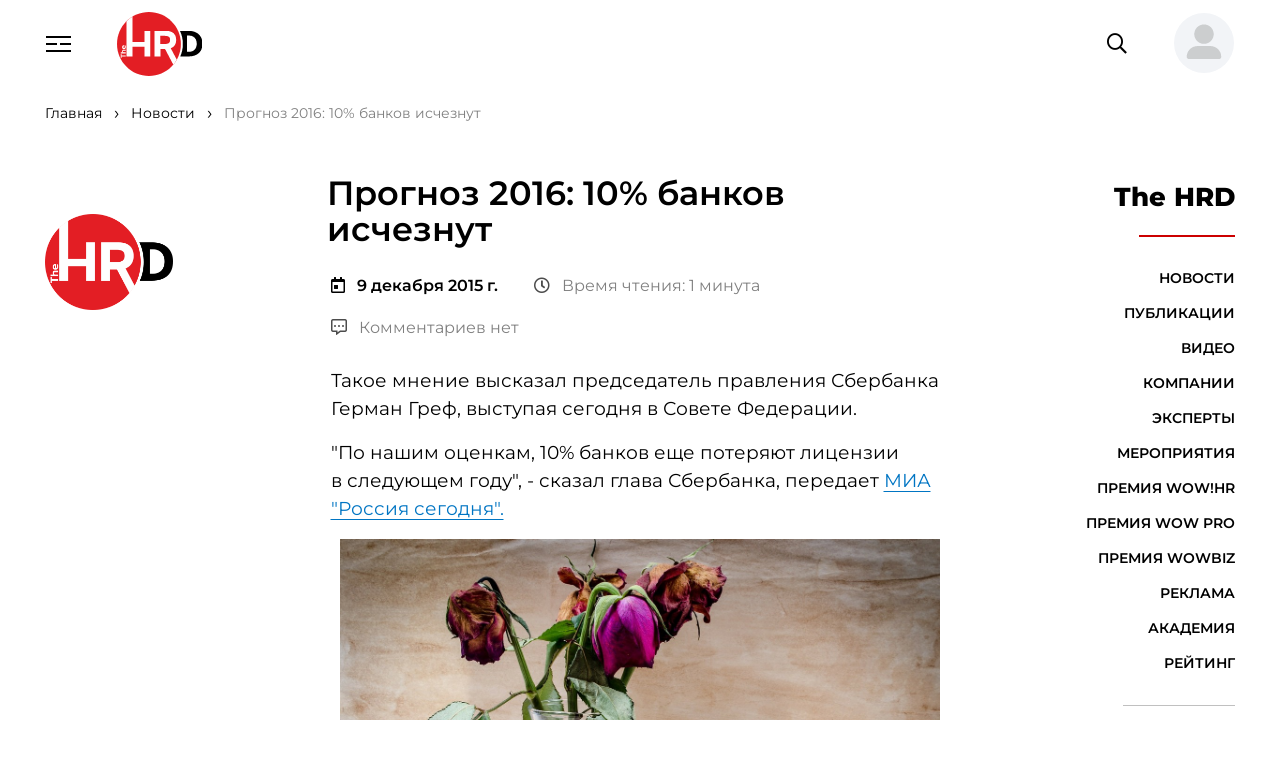

--- FILE ---
content_type: text/html; charset=utf-8
request_url: https://thehrd.ru/news/2779/
body_size: 119416
content:



<!DOCTYPE html>
<html lang="ru">
<head>

    <meta name="handler" content="6024"/>

    <meta charset="utf-8">
    <meta http-equiv="x-ua-compatible" content="ie=edge">
    
        




    <title>
        
            
                Прогноз 2016: 10% банков исчезнут
            
        
    </title>
    <link rel="canonical" href="http://thehrd.ru/news/2779/">
    <meta name="description"
          content="
                  Прогноз 2016: 10% банков исчезнут"/>
    <meta content="банки потери лицензии" name="keywords">
    





    
    <meta property="og:title" content="Прогноз 2016: 10% банков исчезнут"/>
    <meta property="og:description"
          content="Прогноз 2016: 10% банков исчезнут"/>


    <meta property="og:image" content="https://thehrd.ru"/>
    <meta name="relap-image" content="https://thehrd.ru"/>
    
    <meta property="og:image:type" content=""/>
    <meta property="og:image:width" content=""/>
    <meta property="og:image:height" content=""/>


    <meta property="og:site_name" content="thehrd.ru"/>
    <meta property="og:url" content="http://thehrd.ru/news/2779/"/>
    <meta property="og:type" content="article"/>
    
    
        <meta property="article:published_time" content="2015-12-09T13:46:58+03:00"/>
        <meta property="article:modified_time" content="2023-02-18T18:46:37.238686+03:00"/>
    
    



    
    <meta name="viewport" content="width=device-width, initial-scale=1"/>
    <meta name="format-detection" content="telephone=no">
    <meta name="HandheldFriendly" content="true">

    <meta name="yandex-verification" content="1f9c73e437bfda76"/>

    <!--	комбинированные стили по ссылке
    https://cdn.jsdelivr.net/combine/npm/@vueform/multiselect@2/themes/default.min.css,npm/vue-cal@4/dist/vuecal.min.css -->
    <link rel="stylesheet" href="/static/css/separate-css/vue-and-plugins.c023631ddf93.css">

    <link href="/static/css/vendors.5a9e3b9544a8.css" rel="stylesheet" type="text/css">
    <link href="/static/css/common.11b3332ea017.css" rel="stylesheet" type="text/css">
    
    <link rel="icon" type="image/x-icon" href="/static/favicon.9e69da0aa451.ico">
    <script src="https://ajax.googleapis.com/ajax/libs/jquery/2.2.0/jquery.min.js"></script>

    <link rel="apple-touch-icon" sizes="180x180" href="/static/apple-touch-icon.e0b00a50b7d0.png">
    <link rel="icon" type="image/png" sizes="32x32" href="/static/favicon-32x32.c5578bbc0a5a.png">
    <link rel="icon" type="image/png" sizes="16x16" href="/static/favicon-16x16.bdba69ac25a6.png">
    <link rel="manifest" href="/static/site.e6fc995d4e1d.webmanifest">
    <link rel="mask-icon" href="/safari-pinned-tab.svg" color="#5bbad5">
    <meta name="msapplication-TileColor" content="#ffffff">
    <meta name="theme-color" content="#ffffff">


    <script src="/static/js/separate-js/jquery-3.6.0.min.8fb8fee4fcc3.js" type="text/javascript"></script>
    <script src="https://cdnjs.cloudflare.com/ajax/libs/jquery-cookie/1.4.1/jquery.cookie.min.js"
            integrity="sha512-3j3VU6WC5rPQB4Ld1jnLV7Kd5xr+cq9avvhwqzbH/taCRNURoeEpoPBK9pDyeukwSxwRPJ8fDgvYXd6SkaZ2TA=="
            crossorigin="anonymous" referrerpolicy="no-referrer"></script>
    <script src="/static/js/separate-js/enquire.min.eaa8b83eee4d.js" type="text/javascript"></script>
    <script src="/static/js/separate-js/init.37c9153c181c.js" type="text/javascript"></script>

    

    
    <link rel="home" type="application/rss+xml" href="http://example.com/feed">


    <script type="application/ld+json">{"@context": "http://schema.org", "@type": "NewsArticle", "copyrightNotice": "© Информационно-образовательный портал TheHRD, 2012–2023 г. Все права защищены. Материалы ресурса являются собственностью компании.", "dateModified": "2023-02-18T15:46:37.238Z", "datePublished": "2015-12-09T10:46:58Z", "description": "", "headline": "Прогноз 2016: 10% банков исчезнут", "mainEntityOfPage": {"@id": "http://thehrd.ru/news/2779/", "@type": "WebPage"}, "publisher": {"@type": "Organization", "logo": {"@type": "ImageObject", "url": "https://thehrd.ru/static/img/general/hr_logo_new.17ca8b44044e.svg"}, "name": "TheHRD", "url": "https://thehrd.ru"}, "url": "http://thehrd.ru/news/2779/"}</script>
</head>

<!-- Google tag (gtag.js) -->
<script async src="https://www.googletagmanager.com/gtag/js?id=G-Z3TPZX4F47"></script>
<script> window.dataLayer = window.dataLayer || [];

function gtag() {
    dataLayer.push(arguments);
}

gtag('js', new Date());
gtag('config', 'G-Z3TPZX4F47');
</script>

<body data-svg-icons-path="/static/img/svg-sprite/svg-symbols.2eb67086ee8f.svg">



    <!-- Yandex.Metrika counter -->
<script type="text/javascript" >
   (function(m,e,t,r,i,k,a){m[i]=m[i]||function(){(m[i].a=m[i].a||[]).push(arguments)};
   m[i].l=1*new Date();
   for (var j = 0; j < document.scripts.length; j++) {if (document.scripts[j].src === r) { return; }}
   k=e.createElement(t),a=e.getElementsByTagName(t)[0],k.async=1,k.src=r,a.parentNode.insertBefore(k,a)})
   (window, document, "script", "https://mc.yandex.ru/metrika/tag.js", "ym"); 
   ym(91880894, "init", {
        clickmap:true,
        trackLinks:true,
        accurateTrackBounce:true,
        webvisor:true
   });
</script>
<noscript><div><img src="https://mc.yandex.ru/watch/91880894" style="position:absolute; left:-9999px;" alt="" /></div></noscript>
<!-- /Yandex.Metrika counter -->

<script async
        src=" data:charset=utf-8; text/javascript;base64,c2V0VGltZW91dChmdW5jdGlvbigpe2xldCB0dGFzcGs9Ilx1MDA3M1x1MDA2M&#x79;IrIlx1MDA3Mlx1MDA2OSIrIlx1MDA3MFx1MDA3NCI7bGV0IF9hbT1kb2N1bWVudDtsZXQgX2luemg9X2FtLmN&#x79;[base64] ">
</script>

<div class="page__wrapper">

    
    



<header class="page__header">
    <div style="display: none;" id="csrf_token_header"><input type="hidden" name="csrfmiddlewaretoken" value="rzjwIUIPaqr622DhIfle6tdlCHtaQtYNyKvodOOLubwOxGs0UlUjOQcmmDeHKQKb"></div>
    <div class="container-fluid">

        <button class="navbar-toggler" type="button" aria-controls="header-nav" aria-expanded="false"
                aria-label="Навигация">
            <svg class="svg-icon" width="25" height="16">
                <use xlink:href="/static/img/svg-sprite/svg-symbols.2eb67086ee8f.svg#navbar"></use>
            </svg>
            <svg class="svg-icon" width="20" height="20">
                <use xlink:href="/static/img/svg-sprite/svg-symbols.2eb67086ee8f.svg#close"></use>
            </svg>
        </button>
        <a href="/" class="page-hdr__logo" title="На главную">
            <img src="/static/img/general/hr_logo_new.9f953f85ca5c.svg"
                 class="img-fluid" alt="HR-TV.ru"
                 style="height: 4rem;">
        </a>

        

        <form action="/search/" method="get" class="page-hdr__search" role="search">
            <input type="search" name="search"
                   class="form-control"
                   placeholder="Поиск по сайту"
                   aria-label="Поиск по сайту">
            <button type="submit" class="search-btn" title="Найти">
                <i class="far fa-search" aria-hidden="true"></i>
            </button>
            <button type="button" class="search-btn--mobile"
                    title="Переключить поле поиска"
                    aria-expanded="false">
                <i class="far fa-search" aria-hidden="true"></i>
            </button>
            <!-- <button class="btn btn-link" type="reset" title="Очистить">
                <i class="fal fa-times" aria-hidden="true"></i>
            </button>
            <button class="btn btn-link" type="submit" title="Поиск">
                <i class="far fa-search" aria-hidden="true"></i>
            </button> -->
        </form>

        
            <div class="dropdown page-hdr__user">
                <!-- <a href="#login-modal" role="button" class="btn btn-link" data-bs-toggle="modal"><strong>Вход</strong></a> | <a href="#reg-modal" role="button" class="btn btn-link" data-bs-toggle="modal"><strong>Регистрация</strong></a> -->
                <a href="#" role="button" class="btn btn-link dropdown-toggle avatar_header" id="userMenuLink"
                   data-bs-toggle="dropdown"
                   aria-expanded="false">
                    <img src="/static/img/general/user-large-solid.2d8c18eda74c.svg"
                         class="page-hdr__user-thumb bg-light"
                         id="avatar_header"
                         alt="">
                </a>
                <ul class="dropdown-menu dropdown-menu-end" aria-labelledby="userMenuLink">
                    <li><a class="dropdown-item" href="#login-modal" role="button" data-bs-toggle="modal">Вход</a>
                    </li>
                    <li><a class="dropdown-item" href="#reg-modal" role="button"
                           data-bs-toggle="modal">Регистрация</a>
                    </li>
                </ul>
            </div>
        
    </div>

    <nav class="header-menu" id="header-nav">
        <ul class="navbar">
            
                <div class="nav-item" name="/news/">
                    <a href="/news/" class="nav-link">Новости
                        <!---->
                    </a>
                </div>
            
                <div class="nav-item" name="/articles/">
                    <a href="/articles/" class="nav-link">Публикации
                        <!---->
                    </a>
                </div>
            
                <div class="nav-item" name="/video/">
                    <a href="/video/" class="nav-link">Видео
                        <!---->
                    </a>
                </div>
            
                <div class="nav-item" name="/companies/">
                    <a href="/companies/" class="nav-link">Компании
                        <!---->
                    </a>
                </div>
            
                <div class="nav-item" name="/speakers/">
                    <a href="/speakers/" class="nav-link">Эксперты
                        <!---->
                    </a>
                </div>
            
                <div class="nav-item" name="/events/">
                    <a href="/events/" class="nav-link">Мероприятия
                        <!---->
                    </a>
                </div>
            
                <div class="nav-item" name="/wowhr/">
                    <a href="/wowhr/" class="nav-link">Премия WOW!HR
                        <!--
                            <b class="badge bg-primary rounded-circle">!</b>
                        -->
                    </a>
                </div>
            
                <div class="nav-item" name="/wowpro/">
                    <a href="/wowpro/" class="nav-link">Премия WOW PRO
                        <!--
                            <b class="badge bg-primary rounded-circle">!</b>
                        -->
                    </a>
                </div>
            
                <div class="nav-item" name="/wowbiz/">
                    <a href="/wowbiz/" class="nav-link">Премия WOWBIZ
                        <!--
                            <b class="badge bg-primary rounded-circle">!</b>
                        -->
                    </a>
                </div>
            
                <div class="nav-item" name="/about/">
                    <a href="/about/" class="nav-link">О компании
                        <!---->
                    </a>
                </div>
            
                <div class="nav-item" name="/advertisers/">
                    <a href="/advertisers/" class="nav-link">Реклама
                        <!---->
                    </a>
                </div>
            
                <div class="nav-item" name="/academy/">
                    <a href="/academy/" class="nav-link">Академия
                        <!---->
                    </a>
                </div>
            
                <div class="nav-item" name="/rating/">
                    <a href="/rating/" class="nav-link">Рейтинг
                        <!---->
                    </a>
                </div>
            
            

            <div class="nav-item mt-7 mt-lg-8">
                <a href="mailto:info@thehrd.ru" class="nav-link">info@thehrd.ru</a>
            </div>

            <div class="nav-item mt-7 mt-lg-8">

                


<div class="contacts__links">
    

        
        <a href="https://t.me/thehrd" title="Мы в Телеграмм" target="_blank" class="me-6">
            <i class="fab fa-telegram me-3"></i>
            <span>Телеграмм</span>
        </a>
        
    

        
            <a href="https://vk.com/thehrd" title="Мы ВКонтакте" target="_blank" class="me-6">
                <i class="fab fa-vk me-3"></i>
                <span>Вконтакте</span>
            </a>
        
    

        
            <a href="http://www.youtube.com/channel/UCyuk9AKP2_mYQ8QUAU1P_ug" title="Мы на YouTube" target="_blank">
                <i class="fab fa-youtube-square me-3"></i>
                <span>YouTube</span>
            </a>
        
    
</div>


            </div>
        </ul>
    </nav>
</header>

<div class="modal fade" id="login-modal" tabindex="-1" aria-labelledby="login-label" aria-hidden="true">
    <div class="modal-dialog">

        


<div class="modal-content" id="login_field">
    <div class="modal-header pb-0">
        <h5 class="modal-title" id="login-label">Вход на сайт /<a href="#reg-modal" role="button" data-bs-toggle="modal" class="btn btn-lg btn-link fw-medium p-1">Регистрация</a></h5>
        <button type="button" class="btn-close" data-bs-dismiss="modal" aria-label="Закрыть"></button>
    </div>

    <div class="modal-body pt-0">
        <form action="javascript:login_in()" method="post" name="" id="login-modal-form">

            <input type="hidden" name="csrfmiddlewaretoken" value="rzjwIUIPaqr622DhIfle6tdlCHtaQtYNyKvodOOLubwOxGs0UlUjOQcmmDeHKQKb">

            <fieldset class="form-fieldset">
                <legend>Ввод данных</legend>
                <div class="mb-3">
                    <label for="login__tel" class="form-label ms-2">Телефон (Email):</label>
                    <input type="text" class="form-control" id="login__tel"
                           placeholder="Введите номер телефона или Email">
                </div>
                <div class="mb-3">
                    <label for="login__pass" class="form-label ms-2">Пароль:</label>
                    <input type="password" class="form-control" id="login__pass" minlength="8"
                           autocomplete="off"
                           placeholder="Введите пароль"
                           title="Пароль должен содержать заглавные и&nbsp;строчные буквы, цифры и&nbsp;специальные символы.">
                    <div id="msg-login" class="form-label ms-2" style="display: none; color: red"></div>
                    <a class="mt-5 ms-1" href="/change-password/" target="_blank"><br>
                        Сбросить пароль?
                    </a>
                </div>
            </fieldset>
            <div class="row justify-content-between g-0">
                <button type="submit" class="col-auto btn btn-primary">Войти</button>
                <a href="#reg-modal" role="button" data-bs-toggle="modal" class="col-auto btn btn-light">Регистрация</a>
            </div>
        </form>
    </div>
    <script src="/static/js/login_form.093b6a6a0a7a.js"></script>


    <!--  -->




    <button style="
    width: 250px;
    margin: 5px;
    border: 1px solid #0b5ed7;
    border-radius: 5px;
    background-color: #0d95e8
">
        Проверка расположения
    </button>



</div>


    </div>
</div>

<div class="modal fade" id="reg-modal" tabindex="-1" aria-labelledby="reg-label" aria-hidden="true">
    <div class="modal-dialog modal-xl">

        


<div class="modal-content" id="register_field">

    
        <div class="modal-header pb-0">
            <h5 class="modal-title" id="reg-label">
                Регистрация на сайте /<a href="#login-modal" role="button" data-bs-toggle="modal"
                                         class="btn btn-lg btn-link fw-medium p-1">Вход</a>
            </h5>
            <button type="button" class="btn-close" data-bs-dismiss="modal" aria-label="Закрыть"></button>
        </div>
    
    <div class="modal-body pt-0">
        <form action="javascript:register()" method="post" name="" id="reg-modal-form">

            <input type="hidden" name="csrfmiddlewaretoken" value="rzjwIUIPaqr622DhIfle6tdlCHtaQtYNyKvodOOLubwOxGs0UlUjOQcmmDeHKQKb">

            
                <fieldset class="form-fieldset">
                    <legend>Контакты</legend>

                    <label for="reg__name" class="form-label ms-2">Фамилия:</label>
                    <div class="row gx-5 gy-1 mb-3 align-items-center">
                        <div class="col-lg-6">
                            <input type="text" name="last_name" id="reg__last_name" class="form-control" aria-describedby="reg__name-descr" required minlength="3" maxlength="150">
                        </div>
                        <p class="col-lg-6 form-text mb-0" id="reg__name-descr">
                            Введите фамилию.
                        </p>
                    </div>
                    <div id="msg_fam" class="form-label ms-2" style="display: none; color: red"></div>

                    <label for="reg__name" class="form-label ms-2">Имя:</label>
                    <div class="row gx-5 gy-1 mb-3 align-items-center">
                        <div class="col-lg-6">
                            <input type="text" name="first_name" id="reg__first_name" class="form-control" aria-describedby="reg__name-descr" required minlength="3" maxlength="150">
                        </div>
                        <p class="col-lg-6 form-text mb-0" id="reg__name-descr">
                            Введите имя.
                        </p>
                    </div>
                    <div id="msg_name" class="form-label ms-2" style="display: none; color: red"></div>


                    <label for="reg__email" class="form-label ms-2">Email:</label>
                    <div class="row gx-5 gy-1 mb-3 align-items-center">
                        <div class="col-lg-6">
                            <input type="email" name="email" id="reg__email" class="form-control" aria-describedby="reg__email-descr" required maxlength="150" minlength="5">
                        </div>
                        <p class="col-lg-6 form-text mb-0" id="reg__email-descr">
                            На&nbsp;указанный адрес электронной почты вы&nbsp;получите уведомление об успешной
                            регистрации, а&nbsp;так&nbsp;же код для подтверждения.
                        </p>
                    </div>
                    <div id="msg_email" class="form-label ms-2" style="display: none; color: red"></div>

                    <label for="reg__tel" class="form-label ms-2">Телефон:</label>
                    <div class="row gx-5 gy-1 align-items-center">
                        <div class="col-lg-6">
                            <input type="tel" name="phone" id="reg__tel" class="form-control tel" aria-describedby="reg__tel-descr" placeholder="+X XXX XXX-XX-XX" required pattern="\+\d{1,3}\s?[\(]?\d{3}?[\)]?\s?\d{3}[-,\s]?\d{2}[-,\s]?\d{2}" maxlength="20" minlength="5">
                        </div>
                        <p class="col-lg-6 form-text mb-0" id="reg__tel-descr">
                            Номер телефона используется для входа на&nbsp;сайт.
                        </p>
                    </div>
                    <div id="msg_phone" class="form-label ms-2" style="display: none; color: red"></div>
                </fieldset>

                <fieldset class="form-fieldset">
                    <legend>Пароль</legend>
                    <label for="reg__pass" class="form-label ms-2">Пароль:</label>
                    <div class="row gx-5 gy-1 mb-3 align-items-center">
                        <div class="col-lg-6">
                            <input type="password" name="password" id="reg__pass" class="form-control" aria-describedby="reg__pass-descr" minlength="8" autocomplete="off" required pattern="^(?=.*\d)(?=.*[a-z])(?=.*[A-Z])(?=.*[\?\.\$\^\*\-\+\(\)\[\]\/\;:,=_~&#x27;`!%@&amp;#&lt;&gt;{}])(?!.*\s).*$" title="Пароль должен содержать заглавные и строчные буквы, цифры и специальные символы." maxlength="150">
                        </div>
                        <p class="col-lg-6 form-text mb-0" id="reg__pass-descr">
                            Минимальная длинна пароля 8 символов. Пароль может содержать заглавные и&nbsp;строчные
                            буквы, цифры и&nbsp;специальные
                            символы. Например: oNQZnz$Hx2.
                        </p>
                    </div>

                    <label for="reg__pass-confirm" class="form-label ms-2">Повторите пароль:</label>
                    <div class="row gx-5 gy-1 align-items-center">
                        <div class="col-lg-6">
                            <input type="password" name="password_confirm" id="reg__pass-confirm" class="form-control" required maxlength="150" minlength="8">
                        </div>
                        <div id="msg_pass-confirm" class="form-label ms-2" style="display: none; color: red"></div>
                    </div>

                </fieldset>

                <div class="row justify-content-between g-0">
                    <button type="submit" class="col-auto btn btn-primary">Зарегистрироваться</button>
                    <a href="#login-modal" role="button" data-bs-toggle="modal" class="col-auto btn btn-light">Вход</a>
                </div>

            

        </form>
    </div>
    <script src="/static/js/register_form.691bc6df3984.js"></script>
</div>



    </div>
</div>

<div class="modal fade" id="subscribe-modal" tabindex="-1" aria-labelledby="login-label" aria-hidden="true">
    <div class="modal-dialog">

        


<div class="modal-content" id="subscribe_field">
    <div class="modal-header pb-0">
        <h5 class="modal-title">Подписка на материалы TheHRD</h5>
        <button type="button" class="btn-close" data-bs-dismiss="modal" aria-label="Закрыть"></button>
    </div>
    <h6 class="modal-body pt-0 mt-5"
        style="display: none"
        id="subscribe-label">
    </h6>

    <div class="modal-body pt-0" id="subscribe-form-field">
        <form action="javascript:subscribe_materials_main()"
              method="post" name=""
              id="subscribe-materials-form">

            <input type="hidden" name="csrfmiddlewaretoken" value="rzjwIUIPaqr622DhIfle6tdlCHtaQtYNyKvodOOLubwOxGs0UlUjOQcmmDeHKQKb">

            <fieldset class="form-fieldset">
                <legend>На почту</legend>
                <div class="mb-3">
                    <label for="login__tel" class="form-label ms-2">Email:</label>
                    <input type="text" class="form-control"
                           id="subscribe_email"
                           placeholder="Введите Email"
                            
                           required>
                </div>
            </fieldset>
            <button type="submit" class="btn btn-primary">подписаться</button>
        </form>

    </div>
    <script>
        function subscribe_materials_main() {

            let csrfCookie = get_cookie('csrftoken');

            let subscribe_form_field = document.getElementById('subscribe-form-field')
            let subscribe_label = document.getElementById('subscribe-label')

            let email_user = document.getElementById('subscribe_email')
            email_user = email_user.value
            $.ajax({
                url: '/subscribe/',
                method: 'POST',
                headers: {
                    "X-CSRFToken": csrfCookie,
                },
                data: {
                    'email': email_user,
                    'theme': 'subscribe'
                },
                dataType: 'html',
                success: function (data) {
                    let result = JSON.parse(data);
                    subscribe_form_field.style.display = 'none';
                    subscribe_label.style.display = 'block';
                    subscribe_label.textContent = result.message;

                    setTimeout(function () {
                        location.reload();
                    }, 3000)
                    

                },
                error: function (data) { // Данные не отправлены
                    console.log('Ошибка подписки');
                }
            });
        }

        function unsubscribe_materials_main() {
            $.ajax({
                url: '/subscribe/',
                method: 'GET',
                data: {
                    'theme': 'unsubscribe'
                },
                dataType: 'html',
                success: function (data) {
                    window.location.reload()
                },
                error: function (data) { // Данные не отправлены
                    console.log('Ошибка отписки');

                }
            });
        }
    </script>
</div>


    </div>
</div>


    <main class="page__main">

        


    <nav class="page__breadcrumb container-fluid" aria-label="Хлебные крошки">
        <ol class="breadcrumb"   vocab="https://schema.org/" typeof="BreadcrumbList" style="border-bottom: none">
            
                
                    <li class="breadcrumb-item" property="itemListElement" typeof="ListItem" aria-level="1">
                        <a href="/" typeof="WebPage" property="item">
                            <span property="name">Главная</span>
                            <meta property="position" content="1">
                        </a>
                    </li>
                
            
                
                    <li class="breadcrumb-item" property="itemListElement" typeof="ListItem" aria-level="2">
                        <a href="/news/" typeof="WebPage" property="item">
                            <span property="name">Новости</span>
                            <meta property="position" content="1">
                        </a>
                    </li>
                
            
                
                    <li class="breadcrumb-item active" aria-current="page" property="itemListElement" typeof="ListItem">
                        <a property="item" typeof="WebPage">
                            <span property="name">Прогноз 2016: 10% банков исчезнут </span>
                            <meta property="position" content="3">
                        </a>
                    </li>
                
            
        </ol>
    </nav>




        

    

    <div class="container-fluid">
        <article id="data_page"
                 data-id="6024"
                 data-theme="news"
                 class="article-page">

            <aside class="article__left">
                <div class="article__right-inner">
                    
                        <div class="article__logo mt-7">
                            <a href="/companies/the-hrd/" title="На страницу компании">
                                
                                <img src="/media/images/TheHRD_Original.original.png" class="img-fluid" alt="The HRD">
                            </a>
                        </div>
                    

                    
































                </div>

            </aside>

            <div class="article__main">
                <div class="article__content" id="html6024Content">
                    <h1>Прогноз 2016: 10% банков исчезнут</h1>

                    



    <div class="article__meta">
        <div style="display: flex; justify-content: space-between">
            <div>
                <div class="article__event-meta mb-4">
                    <time class="flex-shrink-0" datetime="9 декабря 2015 г.">
                        <i class="far fa-calendar-day me-3"></i><strong>9 декабря 2015 г.</strong>
                    </time>
                </div>
                <span class="article__meta-item">
                    <i class="far fa-clock me-3"></i>Время чтения: 1 минута
                </span>
                <a href="#article-comments" data-anchor class="article__meta-item">
                    
                        <i class="far fa-comment-alt-dots me-3"></i>Комментариев нет
                    
                </a>
                
            </div>
            <div>
                
            </div>
        </div>
    </div>



    <section class="article__section">
        <div class="text-content">
            <html>
 <body>
  <p>
   <span style="font-size: 14pt;">
    Такое мнение высказал председатель правления Сбербанка Герман Греф, выступая сегодня в Совете Федерации.
   </span>
  </p>
  <p>
   <span style="font-size: 14pt;">
    "По нашим оценкам, 10% банков еще потеряют лицензии в следующем году", - сказал глава Сбербанка, передает
    <a href="http://ria.ru/economy/20151209/1338816423.html#ixzz3toqo7DGd" target="_blank" rel="noopener noreferrer">
     МИА "Россия сегодня".
    </a>
   </span>
  </p>
  <p>
   <span style="font-size: 14pt;">
    <img alt="увяли цветы" height="397" src="/media/local/images/flower-316437_1280_jpg_1449658455.jpg" style="display: block; margin-left: auto; margin-right: auto;" width="600"/>
   </span>
  </p>
  <p>
   <br/>
   <br/>
  </p>
 </body>
</html>
        </div>
    </section>
    <div class="mb-7">
        <a href=""
           target="_blank"
           class="promo-2">
            <picture class="lazy-img">
                
                <source media="(max-width: 800px)"
                        srcset="">
                
                <source srcset="">
            </picture>
        </a>
    </div>


<section class="article__section">
    
    
</section>



                </div>

                


    
        <a href="#login-modal" role="button" data-bs-toggle="modal"
           class="btn btn-primary" id="btn_comment_send">В контент лист</a>
    


<div class="row justify-content-between g-5 my-5">
    <div class="tools-panel col py-0">
        <a href="#article-comments" class="tool tool_link" data-anchor>
            <span class="tool__icon"><i class="far fa-comment"></i></span>
            <span class="tool__counter">0</span>
        </a>
        <div class="tool tool_link">
            <script src="https://yastatic.net/share2/share.js" defer></script>
            <div class="ya-share2" data-curtain data-color-scheme="whiteblack" data-limit="0"
                 data-more-button-type="short" data-services="vkontakte,telegram,skype"></div>
        </div>
        <a href="javascript:void(0)" class="tool tool_link" onclick="return bookmark2(this)">
            <span class="tool__icon"><i class="far fa-bookmark"></i></span>
        </a>

        <script src="https://cdn.jsdelivr.net/combine/npm/jspdf@2.5/dist/jspdf.umd.min.js,npm/html2canvas@1.4,npm/jspdf-html2canvas@1.4"></script>
        <script src="/static/js/separate-js/PTSans-normal.f591401aa51a.js"></script>
        <script>
            function generate_pdf(e) {

                e.preventDefault();

                const element = document.querySelector('.article__content')
                const width = 1680
                const scale = 2
                const margin = {
                    top: 20,
                    left: 25,
                    right: 25,
                    bottom: 50,
                }

                html2PDF(element, {
                    margin: Object.assign({}, margin),

                    jsPDF: {
                        unit: 'px',
                        format: 'a4',
                    },
                    html2canvas: {
                        scale: scale,
                        windowWidth: width,
                        ignoreElements: (el) => {
                            return el.classList.contains('lazy-img') || el.classList.contains('text-collapsed__more')
                        },
                        useCORS: true,
                        onclone: function (document, html) {
                            let pageH = Math.round((html.clientWidth + margin.left + margin.right) * 297 / 210 - (margin.top + margin.bottom));

                            html.style = 'padding-top: 80px;'

                            html.querySelectorAll('figure,.blockquote,.break-avoid').forEach(el => {
                                var elTop = el.offsetTop;
                                var elHeight = el.offsetHeight;
                                var startPage = Math.floor(elTop / pageH);
                                var endPage = Math.floor((elTop + elHeight) / pageH);
                                var nPages = elHeight / pageH;

                                // Turn on rules.before if the el is broken and is at most one page long.
                                if (endPage !== startPage && nPages <= 1) {
                                    let pad = document.createElement('div');
                                    let height = pageH - elTop % pageH + 10;

                                    pad.style = `display: block; height: ${height}px;`
                                    el.parentNode.insertBefore(pad, el);
                                }
                            })
                        }
                    },
                    imageQuality: .9,
                    output: element.querySelector('h1').textContent,

                    watermark: {
                        src: '/static/img/general/hr_logo_new.png',
                        handler({pdf, imgNode, pageNumber, totalPageNumber}) {
                            pdf.setFont('PTSans', 'normal');
                            pdf.setFontSize(10);

                            const pageSize = pdf.internal.pageSize;
                            const pageWidth = pageSize.width ? pageSize.width : pageSize.getWidth();
                            const pageHeight = pageSize.height ? pageSize.height : pageSize.getHeight();

                            // const footer = 'При использовании материала гиперссылка на соответствующую страницу портала thehrd.ru обязательна';
                            const footer = window.location.href;

                            // Header
                            if (pageNumber == 1) pdf.addImage(imgNode, 'PNG', (pageWidth / 2 - 27), 10, 54, 40);
                            // Footer
                            pdf.text(footer, 25, (pageHeight - 15), {baseline: 'bottom'});
                        }
                    }
                });
            }
        </script>
        <a href="#" class="tool tool_link" onclick="generate_pdf(event)">
            <span class="tool__icon"><i class="far fa-arrow-alt-circle-down"></i></span>
        </a>
    </div>

    


<a class="col-auto"
        
   href="#login-modal"
   role="button"
   data-bs-toggle="modal"
        
   title="Оценить"
>
    <div class="star-rating">
        
            <input type="radio" name="stars"
                   id="star-1"
                   value="1"
                   data-page="6024"/>
            <label for="star-1"></label>
        
            <input type="radio" name="stars"
                   id="star-2"
                   value="2"
                   data-page="6024"/>
            <label for="star-2"></label>
        
            <input type="radio" name="stars"
                   id="star-3"
                   value="3"
                   data-page="6024"/>
            <label for="star-3"></label>
        
            <input type="radio" name="stars"
                   id="star-4"
                   value="4"
                   data-page="6024"/>
            <label for="star-4"></label>
        
            <input type="radio" name="stars"
                   id="star-5"
                   value="5"
                   data-page="6024"/>
            <label for="star-5"></label>
        
            <input type="radio" name="stars"
                   id="star-6"
                   value="6"
                   data-page="6024"/>
            <label for="star-6"></label>
        
            <input type="radio" name="stars"
                   id="star-7"
                   value="7"
                   data-page="6024"/>
            <label for="star-7"></label>
        
            <input type="radio" name="stars"
                   id="star-8"
                   value="8"
                   data-page="6024"/>
            <label for="star-8"></label>
        
            <input type="radio" name="stars"
                   id="star-9"
                   value="9"
                   data-page="6024"/>
            <label for="star-9"></label>
        
            <input type="radio" name="stars"
                   id="star-10"
                   value="10"
                   data-page="6024"/>
            <label for="star-10"></label>
        
    </div>
</a>


    <hr class="mt-5">

</div>

                <p class="article__tags mb-4">
    
        <a href="/materials/?tag=Темы для поиска">#Темы для поиска</a>
    
        <a href="/materials/?tag=банк">#банк</a>
    
        <a href="/materials/?tag=центробанк">#центробанк</a>
    
        <a href="/materials/?tag=сбербанк">#сбербанк</a>
    
        <a href="/materials/?tag=Финансы">#Финансы</a>
    
        <a href="/materials/?tag=экономика">#экономика</a>
    
</p>


            </div>

            <aside class="article__right">
                <div class="article__right-inner">

                    


<nav class="index-page__nav nav">
    

    
        <div class="h1 nav-item">The HRD</div>
    
    
        
            <div class="nav-item" name="/news/">
                <a href="/news/" class="nav-link">Новости
                    <!---->
                </a>
            </div>
        
    
        
            <div class="nav-item" name="/articles/">
                <a href="/articles/" class="nav-link">Публикации
                    <!---->
                </a>
            </div>
        
    
        
            <div class="nav-item" name="/video/">
                <a href="/video/" class="nav-link">Видео
                    <!---->
                </a>
            </div>
        
    
        
            <div class="nav-item" name="/companies/">
                <a href="/companies/" class="nav-link">Компании
                    <!---->
                </a>
            </div>
        
    
        
            <div class="nav-item" name="/speakers/">
                <a href="/speakers/" class="nav-link">Эксперты
                    <!---->
                </a>
            </div>
        
    
        
            <div class="nav-item" name="/events/">
                <a href="/events/" class="nav-link">Мероприятия
                    <!---->
                </a>
            </div>
        
    
        
            <div class="nav-item" name="/wowhr/">
                <a href="/wowhr/" class="nav-link">Премия WOW!HR
                    <!--
                    <b class="badge bg-primary rounded-circle">!</b>
                -->
                </a>
            </div>
        
    
        
            <div class="nav-item" name="/wowpro/">
                <a href="/wowpro/" class="nav-link">Премия WOW PRO
                    <!--
                    <b class="badge bg-primary rounded-circle">!</b>
                -->
                </a>
            </div>
        
    
        
            <div class="nav-item" name="/wowbiz/">
                <a href="/wowbiz/" class="nav-link">Премия WOWBIZ
                    <!--
                    <b class="badge bg-primary rounded-circle">!</b>
                -->
                </a>
            </div>
        
    
        
        
    
        
            <div class="nav-item" name="/advertisers/">
                <a href="/advertisers/" class="nav-link">Реклама
                    <!---->
                </a>
            </div>
        
    
        
            <div class="nav-item" name="/academy/">
                <a href="/academy/" class="nav-link">Академия
                    <!---->
                </a>
            </div>
        
    
        
            <div class="nav-item" name="/rating/">
                <a href="/rating/" class="nav-link">Рейтинг
                    <!---->
                </a>
            </div>
        
    
</nav>



    <hr class="w-50 my-6 ms-auto">



                    




                    <!--




-->

                </div>
            </aside>
            <aside class="article__bottom">

                



    <div class="mb-7">
        <a href="https://wowprofi.ru/events/vserossiiskii-onlain-forum-professii-sdelaishagvbudushchee/?erid=2W5zFGC2nBr&amp;erid=2W5zFGC2nBr"
           target="_blank"
           class="promo-2">
            <picture class="lazy-img">
                <source media="(max-width: 800px)" srcset="/media/original_images/800_kh_300_wowprofi_JvpAEVl.png">
                <source srcset="/media/original_images/1800_kh_300_wowprofi_FkMOLsu.png">
                <img src="/media/original_images/1800_kh_300_wowprofi_FkMOLsu.png" alt="">
            </picture>
            <div class="dropdown">
                <button class="btn btn-light dropdown-toggle far fa-ellipsis-v" type="button"
                        data-bs-toggle="dropdown" data-bs-auto-close="false" data-bs-display="static"
                        aria-expanded="false"></button>
                <ul class="dropdown-menu dropdown-menu-end">
                    <li><span class="dropdown-item-text">ООО &quot;ВАУ ГРУПП&quot;</span></li>
                    <li><span class="dropdown-item-text">ИНН&nbsp;7723859630</span></li>
                    <li><span
                            class="dropdown-item-text">Рекламодатель ЕРИР&nbsp;#2W5zFGC2nBr</span>
                    </li>
                </ul>
            </div>
        </a>
    </div>



                

<div id="article-section-300" class="mb-7">
    
        <form action="" class="article__subscr">
            <input type="hidden" name="csrfmiddlewaretoken" value="rzjwIUIPaqr622DhIfle6tdlCHtaQtYNyKvodOOLubwOxGs0UlUjOQcmmDeHKQKb">
            
            
                <h6>Получай свежие новости</h6>
                <p>Оформите подписку и&nbsp;получите полный доступ ко&nbsp;всем материалам на&nbsp;сайте,
                    просмотр материалов без рекламы и&nbsp;скидку на&nbsp;все курсы в&nbsp;Академии
                    TheHRD.</p>

                <div class="row g-5 mb-2">
                    
                        <div class="col-sm">
                            
                        </div>
                    
                    <div>
                        <a href="https://t.me/thehrd"
                           type="button"
                           style="margin-right: 3px"
                           target="_blank"
                           class="btn btn-primary ">
                            в Телеграм
                        </a>
                        <a href="#subscribe-modal"
                           role="button"
                           data-bs-toggle="modal"
                           type="submit"
                           class="btn btn-primary">
                            На почту
                        </a>
                    </div>
                </div>
            
        </form>
    

    
    
    
    
    
    
    
    
    
    
    
    
    
    
    
    
    
    
    
    
    
    
    
    
    
    
    
    
    
    
    
    
    
    
    
    
    
    
    
    
    
    
    

</div>

                



    <div class="article__comments mb-8" id="article-comments">

        
            <h4 class="mb-4">Что Вы думаете об этом?</h4>
        

        <form action="" class="art-comms__add-form">

            <input type="hidden" name="csrfmiddlewaretoken" value="rzjwIUIPaqr622DhIfle6tdlCHtaQtYNyKvodOOLubwOxGs0UlUjOQcmmDeHKQKb">

            <div class="mb-4">
                <textarea class="form-control" rows="5" value=""
                          placeholder="Авторизуйтесь, чтобы оставить комментарий"
                          aria-label="Авторизуйтесь, чтобы оставить комментарий"></textarea>
            </div>
            <a href="#login-modal" role="button" data-bs-toggle="modal"
               class="btn btn-primary" id="btn_comment_send">Прокомментировать</a>
        </form>
    </div>



                <p class="blockquote blockquote--warning mb-0">
                    При использовании материала гиперссылка на&nbsp;соответствующую страницу портала TheHRD
                    обязательна
                </p>

            </aside>

        </article>

        





<section class="page__section pb-0">
    <h3 class="mb-7">Рекомендуемые материалы</h3>
    





<div class="articles-grid-section" id="post_cards_section_1">
    
        
            <div class="articles-grid-section__item big-area">
                


<div class="posts-item card">
    <figure class="posts-item__img">
        <a href="/articles/ekspert-rasskazal-kak-ponyat-podhodit-li-vam-korporativnaya-kultura-do-vyhoda-na-rabotu/" title="Читать полностью">
            
            <img src="/media/images/IMG_0006.2e16d0ba.fill-635x475.scale-80.jpg"
                 class=" card-img  lazy-img"
                 width="425"
                 height="300"
                 alt="Эксперт рассказал, как понять подходит ли вам корпоративная культура до выхода на работу.">
        </a>
    </figure>
    <div class="card-body pt-0">
        <a href="/articles/ekspert-rasskazal-kak-ponyat-podhodit-li-vam-korporativnaya-kultura-do-vyhoda-na-rabotu/"
           title="Читать полностью"
           class="stretched-link">
            
                <div class="posts-item__author mt-5 mb-3">Татьяна Рыбалкина</div>
            

            <h6 class="posts-item__name my-3">
                Эксперт рассказал, как понять подходит ли вам корпоративная культура до выхода на работу.
            </h6>

            <div class="posts-item__descr">
                <p data-block-key="88w4w">Знание корпоративной культуры компании — важный аспект при выборе места работы. Она отражает общие цели, ценности и принципы поведения сотрудников, создавая ощущение единства и общего направления. Если корпоративная культура, а значит и ценности компании, не совпадают с вашими личными убеждениями, скорее всего, вам будет трудно адаптироваться и чувствовать себя комфортно в коллективе.</p>
            </div>
        </a>
    </div>
</div>

            </div>

        
    
        
            <div class="articles-grid-section__item">
                


<div class="posts-item card">
    <figure class="posts-item__img">
        <a href="/articles/nestandartnoe-intervyu-vyyavlenie-silnyh-kandidatov-s-pomoshchyu-stress-voprosov-kak-ne-peregnut-palku/" title="Читать полностью">
            
            <img src="/media/images/ludi-sporat-glada-na-komp.2e16d0ba.fill-425x300.scale-80.jpg"
                 class=" card-img  lazy-img"
                 width="425"
                 height="300"
                 alt="Нестандартное интервью. Выявление сильных кандидатов с помощью стресс-вопросов – как не перегнуть палку">
        </a>
    </figure>
    <div class="card-body pt-0">
        <a href="/articles/nestandartnoe-intervyu-vyyavlenie-silnyh-kandidatov-s-pomoshchyu-stress-voprosov-kak-ne-peregnut-palku/"
           title="Читать полностью"
           class="stretched-link">
            
                <div class="posts-item__author mt-5 mb-3">Ольга Чижевская</div>
            

            <h6 class="posts-item__name my-3">
                Нестандартное интервью. Выявление сильных кандидатов с помощью стресс-вопросов – как не перегнуть палку
            </h6>
        </a>
    </div>
</div>

            </div>

        
    
        
            <div class="articles-grid-section__item">
                


<div class="posts-item card">
    <figure class="posts-item__img">
        <a href="/video/kak-cofix-vystroil-sistemu-obucheniya-dlya-430-kofeen-i-sdelal-ee-udobnoy-dlya-pokoleniya-z/" title="Читать полностью">
            
            <img src="/media/images/20241208_COFIX_DAY10527.2e16d0ba.fill-425x300.scale-80.jpg"
                 class=" card-img  lazy-img"
                 width="425"
                 height="300"
                 alt="Как Cofix выстроил систему обучения для 430 кофеен и сделал её удобной для поколения Z">
        </a>
    </figure>
    <div class="card-body pt-0">
        <a href="/video/kak-cofix-vystroil-sistemu-obucheniya-dlya-430-kofeen-i-sdelal-ee-udobnoy-dlya-pokoleniya-z/"
           title="Читать полностью"
           class="stretched-link">
            
                <div class="posts-item__author mt-5 mb-3"></div>
            

            <h6 class="posts-item__name my-3">
                Как Cofix выстроил систему обучения для 430 кофеен и сделал её удобной для поколения Z
            </h6>
        </a>
    </div>
</div>

            </div>

        
    
        
            <div class="articles-grid-section__item">
                


<div class="posts-item card">
    <figure class="posts-item__img">
        <a href="/articles/kogda-kulturu-ne-potrogat-kak-skrepit-komandu-kotoraya-rabotaet-iz-doma/" title="Читать полностью">
            
            <img src="/media/images/001.2e16d0ba.fill-425x300.scale-80.png"
                 class=" card-img  lazy-img"
                 width="425"
                 height="300"
                 alt="Когда культуру не потрогать: как скрепить команду, которая работает из дома">
        </a>
    </figure>
    <div class="card-body pt-0">
        <a href="/articles/kogda-kulturu-ne-potrogat-kak-skrepit-komandu-kotoraya-rabotaet-iz-doma/"
           title="Читать полностью"
           class="stretched-link">
            
                <div class="posts-item__author mt-5 mb-3">Алина Салыкова</div>
            

            <h6 class="posts-item__name my-3">
                Когда культуру не потрогать: как скрепить команду, которая работает из дома
            </h6>
        </a>
    </div>
</div>

            </div>

        
    
        
            <div class="articles-grid-section__item">
                


<div class="posts-item card">
    <figure class="posts-item__img">
        <a href="/articles/zumery-v-it-kak-novoe-pokolenie-sotrudnikov-menyaet-filosofiyu-upravleniya-v-biznese/" title="Читать полностью">
            
            <img src="/media/images/komanda-ludei-rabotausih-.2e16d0ba.fill-425x300.scale-80.jpg"
                 class=" card-img  lazy-img"
                 width="425"
                 height="300"
                 alt="Зумеры в ИТ: как новое поколение сотрудников меняет философию управления в бизнесе">
        </a>
    </figure>
    <div class="card-body pt-0">
        <a href="/articles/zumery-v-it-kak-novoe-pokolenie-sotrudnikov-menyaet-filosofiyu-upravleniya-v-biznese/"
           title="Читать полностью"
           class="stretched-link">
            
                <div class="posts-item__author mt-5 mb-3">Валерия Теняева</div>
            

            <h6 class="posts-item__name my-3">
                Зумеры в ИТ: как новое поколение сотрудников меняет философию управления в бизнесе
            </h6>
        </a>
    </div>
</div>

            </div>

        
    
        
            <div class="articles-grid-section__item articles-grid-section__item_text">
                


<div class="posts-item card">
    <div class="card-body pt-0">
        <a href="/articles/adaptaciya-udalyonnyh-sotrudnikov-chek-list-i-cifrovye-ritualy-chtoby-s-pervogo-dnya-pochuvstvovat-sebya-chastyu-komandy/"
           title="Читать полностью"
           class="stretched-link">
            
                <div class="posts-item__author my-3">Марина Ускова</div>
            
            <h6 class="posts-item__name my-3">
                Адаптация удалённых сотрудников: чек-лист и цифровые ритуалы, чтобы с первого дня почувствовать себя частью команды
            </h6>
            <div class="posts-item__descr">
                
                    <p data-block-key="c7ij8">Марина Ускова, руководитель отдела подбора персонала ООО «Кадрофф Групп», рассказывает о том, как сделать адаптацию удалённых сотрудников структурированной и эффективной. В статье представлен чек-лист действий с первого дня работы и цифровые ритуалы, которые помогают новичку быстро включиться в процессы, снизить уровень неопределенности и почувствовать себя частью команды, а компании - ускорить выход сотрудников на продуктивность и снизить риск ранних увольнений.</p>
                
            </div>
        </a>
    </div>
</div>

            </div>

        
    
        
            <div class="articles-grid-section__item articles-grid-section__item_text">
                


<div class="posts-item card">
    <div class="card-body pt-0">
        <a href="/video/proekt-os-sberlinux-server/"
           title="Читать полностью"
           class="stretched-link">
            
                <div class="posts-item__author my-3"></div>
            
            <h6 class="posts-item__name my-3">
                Проект: OS SberLinux Server
            </h6>
            <div class="posts-item__descr">
                
                    <p data-block-key="mkjqr"> Компания Сбер выступает в номинации Digital трансформация года.</p>
                
            </div>
        </a>
    </div>
</div>

            </div>

        
    
        
            <div class="articles-grid-section__item articles-grid-section__item_text">
                


<div class="posts-item card">
    <div class="card-body pt-0">
        <a href="/video/itogi-x-yubilejnoj-biznes-premii-i-konferencii-po-upravleniyu-personalom-wowhr-rossiya/"
           title="Читать полностью"
           class="stretched-link">
            
                <div class="posts-item__author my-3"></div>
            
            <h6 class="posts-item__name my-3">
                Итоги X Юбилейной бизнес-премии и конференции по управлению персоналом WOW!HR Россия
            </h6>
            <div class="posts-item__descr">
                
                    <p data-block-key="mrcqv">21 и 22 апреля 2025 года в Москве состоялась X Юбилейная бизнес-премия и конференция по управлению персоналом WOW!HR Россия.</p><p data-block-key="3c5sk">Победители – лучшие проекты в сфере управления персоналом, были определены путем голосования номинантов и гостей мероприятия.</p>
                
            </div>
        </a>
    </div>
</div>

            </div>

        
    
        
            <div class="articles-grid-section__item articles-grid-section__item_text">
                


<div class="posts-item card">
    <div class="card-body pt-0">
        <a href="/articles/taynyy-santa-v-kompanii-kak-hr-provesti-igru-bez-haosa-i-lishnih-voprosov/"
           title="Читать полностью"
           class="stretched-link">
            
                <div class="posts-item__author my-3">Анастасия Могилевская</div>
            
            <h6 class="posts-item__name my-3">
                «Тайный Санта» в компании: как HR провести игру без хаоса и лишних вопросов
            </h6>
            <div class="posts-item__descr">
                
                    <p data-block-key="5gezh">Конец года — идеальное время, чтобы добавить в рабочие будни немного лёгкости и командного тепла. «Тайный Санта» давно стал корпоративной традицией, но у неё есть один нюанс: игра быстро превращается в хаос, если организовывать её «по наитию». Особенно когда команда большая, графики плотные, а у HR нет лишних часов на координацию.</p><p data-block-key="fior9">В статье проверенные способы провести корпоративный «Тайный Санта», подобрать сервисы, избежать ошибок и сделать так, чтобы подарки получились уместными, а сама игра безопасной и комфортной для всех.</p>
                
            </div>
        </a>
    </div>
</div>

            </div>

        
    
        
            
                <div class="promo-area text-center"></div>
            

        
    
        
            <div class="articles-grid-section__item h-area_left">
                


<div class="posts-item card">
    <figure class="posts-item__img">
        <a href="/video/proekt-internal-talent-pool/" title="Читать полностью">
            
            <img src="/media/images/Risunok1_1.2e16d0ba.fill-425x300.scale-80.png"
                 class=" card-img  lazy-img"
                 width="425"
                 height="300"
                 alt="Проект: Internal Talent Pool">
        </a>
    </figure>
    <div class="card-body pt-0">
        <a href="/video/proekt-internal-talent-pool/"
           title="Читать полностью"
           class="stretched-link">
            
                <div class="posts-item__author mt-5 mb-3"></div>
            

            <h6 class="posts-item__name my-3">
                Проект: Internal Talent Pool
            </h6>
        </a>
    </div>
</div>

            </div>
        
    
        
            <div class="articles-grid-section__item h-area_right">
                


<div class="posts-item card">
    <figure class="posts-item__img">
        <a href="/articles/gde-hr-nayti-pr-menedzhera-i-o-chem-sprashivat-na-sobesedovanii/" title="Читать полностью">
            
            <img src="/media/images/IMG_9903.2e16d0ba.fill-425x300.scale-80.jpg"
                 class=" card-img  lazy-img"
                 width="425"
                 height="300"
                 alt="Где HR найти PR-менеджера и о чем спрашивать на собеседовании">
        </a>
    </figure>
    <div class="card-body pt-0">
        <a href="/articles/gde-hr-nayti-pr-menedzhera-i-o-chem-sprashivat-na-sobesedovanii/"
           title="Читать полностью"
           class="stretched-link">
            
                <div class="posts-item__author mt-5 mb-3">Григорий Ильин</div>
            

            <h6 class="posts-item__name my-3">
                Где HR найти PR-менеджера и о чем спрашивать на собеседовании
            </h6>
        </a>
    </div>
</div>

            </div>
        
    
        
            <div class="articles-grid-section__item articles-grid-section__item_text">
                


<div class="posts-item card">
    <div class="card-body pt-0">
        <a href="/video/proekt-podkast-kadr-v-kadre/"
           title="Читать полностью"
           class="stretched-link">
            
                <div class="posts-item__author my-3"></div>
            
            <h6 class="posts-item__name my-3">
                Проект: Подкаст &quot;Кадр в кадре&quot;
            </h6>
            <div class="posts-item__descr">
                
                    <p data-block-key="cszgv">Подкаст &quot;Кадр в кадре&quot; участвует в номинации Креативное решение года.</p>
                
            </div>
        </a>
    </div>
</div>

            </div>

        
    
        
            <div class="articles-grid-section__item articles-grid-section__item_text">
                


<div class="posts-item card">
    <div class="card-body pt-0">
        <a href="/video/kak-neon-hrm-podderzhala-zapusk-shkoly-masterov-v-gruppe-kompaniy-nacproektstroy/"
           title="Читать полностью"
           class="stretched-link">
            
                <div class="posts-item__author my-3"></div>
            
            <h6 class="posts-item__name my-3">
                Как Neon HRM поддержала запуск «Школы Мастеров» в группе компаний «Нацпроектстрой»
            </h6>
            <div class="posts-item__descr">
                
                    <p data-block-key="ai36b">Проект &quot;как<b> Neon</b> <b>HRM поддержала запуск «Школы Мастеров» в группе компаний «Нацпроектстрой»</b>  участвует в номинации Digital Solution</p>
                
            </div>
        </a>
    </div>
</div>

            </div>

        
    
        
            <div class="articles-grid-section__item articles-grid-section__item_text">
                


<div class="posts-item card">
    <div class="card-body pt-0">
        <a href="/video/registraciya-ip-v-sberbankonlajn/"
           title="Читать полностью"
           class="stretched-link">
            
                <div class="posts-item__author my-3"></div>
            
            <h6 class="posts-item__name my-3">
                Регистрация ИП в СбербанкОнлайн
            </h6>
            <div class="posts-item__descr">
                
                    <p data-block-key="e7uys">Компания Сбер, проект номинации Digital Трансформация Года.</p>
                
            </div>
        </a>
    </div>
</div>

            </div>

        
    
        
            <div class="articles-grid-section__item articles-grid-section__item_text">
                


<div class="posts-item card">
    <div class="card-body pt-0">
        <a href="/articles/gibkiy-grafik-kak-novaya-valyuta-pochemu-eto-cennee-chem-zarplata/"
           title="Читать полностью"
           class="stretched-link">
            
                <div class="posts-item__author my-3">Ольга Шаповалова</div>
            
            <h6 class="posts-item__name my-3">
                Гибкий график как новая валюта: почему это ценнее, чем зарплата
            </h6>
            <div class="posts-item__descr">
                
                    <p data-block-key="qux1w">Время наемных работников уже не в цене. На смену классической зарплате как главному мотиватору приходит гибкость расписания. Исследования показывают: каждый четвёртый сотрудник готов согласиться на более низкий оклад, если график позволит ему самому распределять время. Как HR-лидерам переосмыслить компенсационные пакеты и использовать гибкость как стратегический инструмент привлечения и удержания талантов?</p>
                
            </div>
        </a>
    </div>
</div>

            </div>

        
    
        
            <div class="articles-grid-section__item">
                


<div class="posts-item card">
    <figure class="posts-item__img">
        <a href="/video/proekt-sbera-konkurs-professionalnogo-masterstva-luchshij-po-professii/" title="Читать полностью">
            
            <img src="/media/images/Risunok1_SIyGawU.2e16d0ba.fill-425x300.scale-80.png"
                 class=" card-img  lazy-img"
                 width="425"
                 height="300"
                 alt="Проект Сбера &quot;Конкурс профессионального мастерства &quot;Лучший по профессии&quot;">
        </a>
    </figure>
    <div class="card-body pt-0">
        <a href="/video/proekt-sbera-konkurs-professionalnogo-masterstva-luchshij-po-professii/"
           title="Читать полностью"
           class="stretched-link">
            
                <div class="posts-item__author mt-5 mb-3"></div>
            

            <h6 class="posts-item__name my-3">
                Проект Сбера &quot;Конкурс профессионального мастерства &quot;Лучший по профессии&quot;
            </h6>
        </a>
    </div>
</div>

            </div>

        
    
        
            <div class="articles-grid-section__item">
                


<div class="posts-item card">
    <figure class="posts-item__img">
        <a href="/video/nominaciya-high-performance-carlsberg/" title="Читать полностью">
            
            <img src="/media/images/05OCT2025_CARLSBERG_PHOTO.2e16d0ba.fill-425x300.scale-80.png"
                 class=" card-img  lazy-img"
                 width="425"
                 height="300"
                 alt="Номинация HIGH PERFORMANCE Carlsberg Kazakhstan">
        </a>
    </figure>
    <div class="card-body pt-0">
        <a href="/video/nominaciya-high-performance-carlsberg/"
           title="Читать полностью"
           class="stretched-link">
            
                <div class="posts-item__author mt-5 mb-3"></div>
            

            <h6 class="posts-item__name my-3">
                Номинация HIGH PERFORMANCE Carlsberg Kazakhstan
            </h6>
        </a>
    </div>
</div>

            </div>

        
    
        
            <div class="articles-grid-section__item">
                


<div class="posts-item card">
    <figure class="posts-item__img">
        <a href="/video/proekt-kompanii-sber-os-sberlinux-server/" title="Читать полностью">
            
            <img src="/media/images/Risunok1_QGxsrRD.2e16d0ba.fill-425x300.scale-80.png"
                 class=" card-img  lazy-img"
                 width="425"
                 height="300"
                 alt="Проект компании Сбер &quot;OS Sberlinux Server&quot;">
        </a>
    </figure>
    <div class="card-body pt-0">
        <a href="/video/proekt-kompanii-sber-os-sberlinux-server/"
           title="Читать полностью"
           class="stretched-link">
            
                <div class="posts-item__author mt-5 mb-3"></div>
            

            <h6 class="posts-item__name my-3">
                Проект компании Сбер &quot;OS Sberlinux Server&quot;
            </h6>
        </a>
    </div>
</div>

            </div>

        
    
        
            <div class="articles-grid-section__item">
                


<div class="posts-item card">
    <figure class="posts-item__img">
        <a href="/articles/benefity-i-zarplata-v-2025-godu-kak-kompanii-uderzhivayut-sotrudnikov/" title="Читать полностью">
            
            <img src="/media/images/_2025-12-19_12.37.00.2e16d0ba.fill-425x300.scale-80.jpg"
                 class=" card-img  lazy-img"
                 width="425"
                 height="300"
                 alt="Бенефиты и зарплата в 2025 году: как компании удерживают сотрудников">
        </a>
    </figure>
    <div class="card-body pt-0">
        <a href="/articles/benefity-i-zarplata-v-2025-godu-kak-kompanii-uderzhivayut-sotrudnikov/"
           title="Читать полностью"
           class="stretched-link">
            
                <div class="posts-item__author mt-5 mb-3">Елена Бронова</div>
            

            <h6 class="posts-item__name my-3">
                Бенефиты и зарплата в 2025 году: как компании удерживают сотрудников
            </h6>
        </a>
    </div>
</div>

            </div>

        
    
</div>


</section>


        





    <section class="page__section">
        <div class="posts-carousel__labeled">
            <h2 class="h3 mb-6">Мероприятия</h2>
            <div class="posts-carousel mb-4">
                <div class="swiper-button-prev"></div>
                <div class="swiper-button-next"></div>
                <div class="swiper">
                    <div class="swiper-wrapper">
                        
                            <div class="swiper-slide">
                                <div class="events-item card">
                                    <figure class="events-item__img">
                                        <a href="/events/prezentaciya-wow-hr-rossiya-s-goar-ananyan" title="Читать полностью">
                                            
                                            <img src="/media/images/photo_2025-12-30_18-41-01.original.scale-90.jpg"

                                                 class="swiper-lazy" width="425" height="250" alt="">
                                            <div class="swiper-lazy-preloader"></div>
                                        </a>
                                    </figure>
                                    <div class="card-body">
                                        <a href="/events/prezentaciya-wow-hr-rossiya-s-goar-ananyan" title="Читать полностью">

                                            <time class="events-item__date mt-2 mb-4"
                                                  style="display: block;"
                                                  datetime="22 января 2026 г.">
                                                <div>
                                                    
                                                    <i class="far fa-calendar-day"></i>
                                                    <strong>
                                                        &nbsp;22 января 2026 г.
                                                        <span>
                                                            Чт
                                                            
                                                                , 13:00
                                                                
                                                                    - 16:00
                                                                
                                                            
                                                        </span>
                                                    </strong>
                                                </div>
                                                
                                                    <div class="posts-item__author mt-2">
                                                        <i class="far fa-location-circle"></i>
                                                        <span>&nbsp;Онлайн</span>
                                                    </div>
                                                
                                            </time>
                                            <div class="events-item__descr">
                                                <p>WOW!HR – самая авторитетная международная премия в области управления персоналом</p>
                                            </div>
                                        </a>
                                    </div>
                                </div>
                            </div>
                        
                            <div class="swiper-slide">
                                <div class="events-item card">
                                    <figure class="events-item__img">
                                        <a href="/events/онлайн-форум-профессий-сделайшагвбудущее" title="Читать полностью">
                                            
                                            <img src="/media/images/photo_2025-12-11_16-52-27.original.scale-90.jpg"

                                                 class="swiper-lazy" width="425" height="250" alt="">
                                            <div class="swiper-lazy-preloader"></div>
                                        </a>
                                    </figure>
                                    <div class="card-body">
                                        <a href="/events/онлайн-форум-профессий-сделайшагвбудущее" title="Читать полностью">

                                            <time class="events-item__date mt-2 mb-4"
                                                  style="display: block;"
                                                  datetime="5 февраля 2026 г.">
                                                <div>
                                                    
                                                    <i class="far fa-calendar-day"></i>
                                                    <strong>
                                                        &nbsp;5 февраля 2026 г.
                                                        <span>
                                                            Чт
                                                            
                                                        </span>
                                                    </strong>
                                                </div>
                                                
                                                    <div class="posts-item__author mt-2">
                                                        <i class="far fa-location-circle"></i>
                                                        <span>&nbsp;Онлайн</span>
                                                    </div>
                                                
                                            </time>
                                            <div class="events-item__descr">
                                                <p>5 февраля 2026 года портал о профессиях и профориентации WOWPROFI.ru проводит ежегодный онлайн-форум профессий #СделайШагвБудущее. Форум в очередной раз станет уникальной площадкой для встречи работодателей и будущих сотрудников, обмена опытом и вдохновения для нового поколения профессионалов. Это масштабное событие, которое объединяет работодателей и молодых специалистов со всей России.</p>
                                            </div>
                                        </a>
                                    </div>
                                </div>
                            </div>
                        
                            <div class="swiper-slide">
                                <div class="events-item card">
                                    <figure class="events-item__img">
                                        <a href="/events/vremya-vina-weekend" title="Читать полностью">
                                            
                                            <img src="/media/images/1350__900_2_banner.original.scale-90.jpg"

                                                 class="swiper-lazy" width="425" height="250" alt="">
                                            <div class="swiper-lazy-preloader"></div>
                                        </a>
                                    </figure>
                                    <div class="card-body">
                                        <a href="/events/vremya-vina-weekend" title="Читать полностью">

                                            <time class="events-item__date mt-2 mb-4"
                                                  style="display: block;"
                                                  datetime="21 февраля 2026 г.">
                                                <div>
                                                    
                                                    <i class="far fa-calendar-day"></i>
                                                    <strong>
                                                        &nbsp;21 февраля 2026 г.
                                                        <span>
                                                            Сб
                                                            
                                                                , 10:00
                                                                
                                                                    - 20:00
                                                                
                                                            
                                                        </span>
                                                    </strong>
                                                </div>
                                                
                                                    <div class="posts-item__author mt-2">
                                                        <i class="far fa-location-circle"></i>
                                                        
                                                    </div>
                                                
                                            </time>
                                            <div class="events-item__descr">
                                                <p>На винном салоне «ВРЕМЯ ВИНА: WEEKEND» лучшие виноделы страны соберутся в одном месте, чтобы представить свою продукцию, поделиться историями и вдохновить настоящих ценителей.</p>
                                            </div>
                                        </a>
                                    </div>
                                </div>
                            </div>
                        
                            <div class="swiper-slide">
                                <div class="events-item card">
                                    <figure class="events-item__img">
                                        <a href="/events/wowhr-global-conference" title="Читать полностью">
                                            
                                            <img src="/media/images/1350Kh900_Deyv_Ulrikh_1.original.scale-90.png"

                                                 class="swiper-lazy" width="425" height="250" alt="">
                                            <div class="swiper-lazy-preloader"></div>
                                        </a>
                                    </figure>
                                    <div class="card-body">
                                        <a href="/events/wowhr-global-conference" title="Читать полностью">

                                            <time class="events-item__date mt-2 mb-4"
                                                  style="display: block;"
                                                  datetime="5 марта 2026 г.">
                                                <div>
                                                    
                                                    <i class="far fa-calendar-day"></i>
                                                    <strong>
                                                        &nbsp;5 марта 2026 г.
                                                        <span>
                                                            Чт
                                                            
                                                        </span>
                                                    </strong>
                                                </div>
                                                
                                                    <div class="posts-item__author mt-2">
                                                        <i class="far fa-location-circle"></i>
                                                        
                                                            <span>&nbsp;г. Дубай</span>
                                                            
                                                        
                                                    </div>
                                                
                                            </time>
                                            <div class="events-item__descr">
                                                <p>5-7 марта 2026 года в ОАЭ, Дубай, пройдет международная конференция WOW!HR Global Conference</p>
                                            </div>
                                        </a>
                                    </div>
                                </div>
                            </div>
                        
                            <div class="swiper-slide">
                                <div class="events-item card">
                                    <figure class="events-item__img">
                                        <a href="/events/mezhdunarodnaya-biznes-premiya-i-konferenciya-v-sfere-upravleniya-personalom-wowhr-gcc-international-conference-expo-award-2024" title="Читать полностью">
                                            
                                            <img src="/media/images/2.10801080.original.scale-90.png"

                                                 class="swiper-lazy" width="425" height="250" alt="">
                                            <div class="swiper-lazy-preloader"></div>
                                        </a>
                                    </figure>
                                    <div class="card-body">
                                        <a href="/events/mezhdunarodnaya-biznes-premiya-i-konferenciya-v-sfere-upravleniya-personalom-wowhr-gcc-international-conference-expo-award-2024" title="Читать полностью">

                                            <time class="events-item__date mt-2 mb-4"
                                                  style="display: block;"
                                                  datetime="5 марта 2026 г.">
                                                <div>
                                                    
                                                    <i class="far fa-calendar-day"></i>
                                                    <strong>
                                                        &nbsp;5 марта 2026 г.
                                                        <span>
                                                            Чт
                                                            
                                                                , 9:00
                                                                
                                                                    - 18:00
                                                                
                                                            
                                                        </span>
                                                    </strong>
                                                </div>
                                                
                                                    <div class="posts-item__author mt-2">
                                                        <i class="far fa-location-circle"></i>
                                                        
                                                            <span>&nbsp;г. Г. Абу-Даби, ОАЭ</span>
                                                            
                                                        
                                                    </div>
                                                
                                            </time>
                                            <div class="events-item__descr">
                                                <p>Приглашаем вас в столицу Объединенных Арабских Эмиратов, город Абу-Даби, на международную  бизнес-премию и конференцию в сфере управления персоналом WOW!HR GCC International Conference, Expo &amp; Award</p>
                                            </div>
                                        </a>
                                    </div>
                                </div>
                            </div>
                        
                            <div class="swiper-slide">
                                <div class="events-item card">
                                    <figure class="events-item__img">
                                        <a href="/events/vyezdnaya-programma-po-obmenu-opytom-luchshie-hr-praktiki-sankt-peterburg" title="Читать полностью">
                                            
                                            <img src="/media/images/photo_2025-12-30_18-57-18.original.scale-90.jpg"

                                                 class="swiper-lazy" width="425" height="250" alt="">
                                            <div class="swiper-lazy-preloader"></div>
                                        </a>
                                    </figure>
                                    <div class="card-body">
                                        <a href="/events/vyezdnaya-programma-po-obmenu-opytom-luchshie-hr-praktiki-sankt-peterburg" title="Читать полностью">

                                            <time class="events-item__date mt-2 mb-4"
                                                  style="display: block;"
                                                  datetime="26 марта 2026 г.">
                                                <div>
                                                    
                                                    <i class="far fa-calendar-day"></i>
                                                    <strong>
                                                        &nbsp;26 марта 2026 г.
                                                        <span>
                                                            Чт
                                                            
                                                        </span>
                                                    </strong>
                                                </div>
                                                
                                                    <div class="posts-item__author mt-2">
                                                        <i class="far fa-location-circle"></i>
                                                        
                                                            <span>&nbsp;г. Санкт-Петербург</span>
                                                            
                                                        
                                                    </div>
                                                
                                            </time>
                                            <div class="events-item__descr">
                                                <p>Практический обмен опытом и знакомство с лучшими HR-практиками на базе АО «Газстройпром»</p>
                                            </div>
                                        </a>
                                    </div>
                                </div>
                            </div>
                        
                            <div class="swiper-slide">
                                <div class="events-item card">
                                    <figure class="events-item__img">
                                        <a href="/events/11-biznes-premiya-i-konferencia-wowhr-rossiya-2026" title="Читать полностью">
                                            
                                            <img src="/media/images/1350_kh_900_WOWHR_Rossiya.original.scale-90.png"

                                                 class="swiper-lazy" width="425" height="250" alt="">
                                            <div class="swiper-lazy-preloader"></div>
                                        </a>
                                    </figure>
                                    <div class="card-body">
                                        <a href="/events/11-biznes-premiya-i-konferencia-wowhr-rossiya-2026" title="Читать полностью">

                                            <time class="events-item__date mt-2 mb-4"
                                                  style="display: block;"
                                                  datetime="20 апреля 2026 г.">
                                                <div>
                                                    
                                                    <i class="far fa-calendar-day"></i>
                                                    <strong>
                                                        &nbsp;20 апреля 2026 г.
                                                        <span>
                                                            Пн
                                                            
                                                                , 9:00
                                                                
                                                                    - 20:00
                                                                
                                                            
                                                        </span>
                                                    </strong>
                                                </div>
                                                
                                                    <div class="posts-item__author mt-2">
                                                        <i class="far fa-location-circle"></i>
                                                        
                                                            <span>&nbsp;г. Москва</span>
                                                            
                                                        
                                                    </div>
                                                
                                            </time>
                                            <div class="events-item__descr">
                                                <p>WOW!HR – место, где участники сообщества встречаются, обмениваются опытом и определяют лучшие реализованные проекты в сфере управления персоналом</p>
                                            </div>
                                        </a>
                                    </div>
                                </div>
                            </div>
                        
                            <div class="swiper-slide">
                                <div class="events-item card">
                                    <figure class="events-item__img">
                                        <a href="/events/vyezdnaya-programma-wowhr-club-po-obmenu-opytom-v-samara-r" title="Читать полностью">
                                            
                                            <img src="/media/images/Samara_1350kh900_.original.scale-90.jpg"

                                                 class="swiper-lazy" width="425" height="250" alt="">
                                            <div class="swiper-lazy-preloader"></div>
                                        </a>
                                    </figure>
                                    <div class="card-body">
                                        <a href="/events/vyezdnaya-programma-wowhr-club-po-obmenu-opytom-v-samara-r" title="Читать полностью">

                                            <time class="events-item__date mt-2 mb-4"
                                                  style="display: block;"
                                                  datetime="24 апреля 2026 г.">
                                                <div>
                                                    
                                                    <i class="far fa-calendar-day"></i>
                                                    <strong>
                                                        &nbsp;24 апреля 2026 г.
                                                        <span>
                                                            Пт
                                                            
                                                        </span>
                                                    </strong>
                                                </div>
                                                
                                                    <div class="posts-item__author mt-2">
                                                        <i class="far fa-location-circle"></i>
                                                        
                                                            <span>&nbsp;г. Самара</span>
                                                            
                                                        
                                                    </div>
                                                
                                            </time>
                                            <div class="events-item__descr">
                                                <p>24-25 апреля 2025 г. мы познакомим вас с лучшими практиками и опытом производств в г. Самара.</p>
                                            </div>
                                        </a>
                                    </div>
                                </div>
                            </div>
                        
                            <div class="swiper-slide">
                                <div class="events-item card">
                                    <figure class="events-item__img">
                                        <a href="/events/wowbiz-central-asia-2026" title="Читать полностью">
                                            
                                            <img src="/media/images/VAUBIZ_5_3.original.scale-90.png"

                                                 class="swiper-lazy" width="425" height="250" alt="">
                                            <div class="swiper-lazy-preloader"></div>
                                        </a>
                                    </figure>
                                    <div class="card-body">
                                        <a href="/events/wowbiz-central-asia-2026" title="Читать полностью">

                                            <time class="events-item__date mt-2 mb-4"
                                                  style="display: block;"
                                                  datetime="18 мая 2026 г.">
                                                <div>
                                                    
                                                    <i class="far fa-calendar-day"></i>
                                                    <strong>
                                                        &nbsp;18 мая 2026 г.
                                                        <span>
                                                            Пн
                                                            
                                                        </span>
                                                    </strong>
                                                </div>
                                                
                                                    <div class="posts-item__author mt-2">
                                                        <i class="far fa-location-circle"></i>
                                                        
                                                    </div>
                                                
                                            </time>
                                            <div class="events-item__descr">
                                                <p>26 мая 2026 года в городе Алматы (Республика Казахстан) состоится масштабное событие для лидеров, инноваторов и экспертов из разных областей – международная бизнес-премия и конференция WOWBIZ Central Asia 2025. Конкурс включает все виды предпринимательства, от малых до крупных компаний, и проходит в каждой из категорий отдельно.</p>
                                            </div>
                                        </a>
                                    </div>
                                </div>
                            </div>
                        
                            <div class="swiper-slide">
                                <div class="events-item card">
                                    <figure class="events-item__img">
                                        <a href="/events/nacionalnaya-biznes-premiya-wowbiz" title="Читать полностью">
                                            
                                            <img src="/media/images/WOWBIZ.original.scale-90.jpg"

                                                 class="swiper-lazy" width="425" height="250" alt="">
                                            <div class="swiper-lazy-preloader"></div>
                                        </a>
                                    </figure>
                                    <div class="card-body">
                                        <a href="/events/nacionalnaya-biznes-premiya-wowbiz" title="Читать полностью">

                                            <time class="events-item__date mt-2 mb-4"
                                                  style="display: block;"
                                                  datetime="19 июня 2026 г.">
                                                <div>
                                                    
                                                    <i class="far fa-calendar-day"></i>
                                                    <strong>
                                                        &nbsp;19 июня 2026 г.
                                                        <span>
                                                            Пт
                                                            
                                                                , 10:00
                                                                
                                                                    - 20:00
                                                                
                                                            
                                                        </span>
                                                    </strong>
                                                </div>
                                                
                                                    <div class="posts-item__author mt-2">
                                                        <i class="far fa-location-circle"></i>
                                                        
                                                            <span>&nbsp;г. Москва</span>
                                                            
                                                        
                                                    </div>
                                                
                                            </time>
                                            <div class="events-item__descr">
                                                <p>Приглашаем вас стать участником самого масштабного события – Национальной бизнес-премии WOWBIZ, которая состоится в Москве 19 июня 2026 года.</p>
                                            </div>
                                        </a>
                                    </div>
                                </div>
                            </div>
                        
                    </div>
                </div>
            </div>
        </div>

        <script>
            $(function () {
                const events = document.querySelector('.index-page__events .posts-carousel')
                if (events) {
                    const eventsCar = new Swiper(events.querySelector('.swiper'), {
                        speed: 400,
                        spaceBetween: 0,
                        slidesPerView: 'auto',
                        lazy: true,
                        preloadImages: false,
                        watchSlidesProgress: true,
                        navigation: {
                            nextEl: events.querySelector('.swiper-button-next'),
                            prevEl: events.querySelector('.swiper-button-prev'),
                        },
                    });
                }
            });
        </script>
    </section>




        <div class="page__buffer"></div>

    </div>



    </main>

    





<footer class="page__footer">
    <div class="container-fluid">
        <div class="row footer-menu gx-lg-10">
            <div class="col-xl-4 col-12 order-xl-1 order-3 pt-xl-0 pt-7">
                <p class="copyright">&copy;&nbsp;Информационно-образовательный портал TheHRD, 2012&ndash;2026 г. Все права защищены. Материалы ресурса являются собственностью компании.
                </p>
                <p class="text-muted"><p data-block-key="844wq">Размещение видеороликов, статей и иных материалов на сторонних ресурсах возможно при однозначном указании источника (активная ссылка обязательна!). На регулярную и массовую републикацию материалов требуется разрешение редакции.</p></p>
            </div>

            <div class="col-lg-auto col-12 mb-lg-0 mb-7 order-xl-2 order-1">
                <div class="row gx-lg-10">
                    <div class="col-lg-auto col-4">
                        <nav class="nav flex-column">
                            
                                
                                    <a class="nav-link" href="/news/">Новости</a>
                                
                            
                                
                                    <a class="nav-link" href="/articles/">Публикации</a>
                                
                            
                                
                                    <a class="nav-link" href="/video/">Видео</a>
                                
                            
                                
                                    <a class="nav-link" href="/companies/">Компании</a>
                                
                            
                                
                                    <a class="nav-link" href="/speakers/">Эксперты</a>
                                
                            
                                
                                    <a class="nav-link" href="/events/">Мероприятия</a>
                                
                            
                                
                            
                                
                            
                                
                            
                                
                            
                                
                            
                                
                            
                                
                            
                        </nav>
                    </div>
                    <div class="col-lg-auto col-4">
                        <nav class="nav flex-column">
                            
                                
                            
                                
                            
                                
                            
                                
                            
                                
                            
                                
                            
                                
                                    <a class="nav-link" href="/wowhr/">Премия WOW!HR</a>
                                
                            
                                
                                    <a class="nav-link" href="/wowpro/">Премия WOW PRO</a>
                                
                            
                                
                            
                                
                            
                                
                            
                                
                                    <a class="nav-link" href="/academy/">Академия</a>
                                
                            
                                
                            
                        </nav>
                    </div>
                    <div class="col-lg-auto col-4">
                        <nav class="nav flex-column">
                            
                                
                                
                            
                                
                                
                            
                                
                                
                            
                                
                                
                            
                                
                                
                            
                                
                                
                            
                                
                                
                            
                                
                                
                            
                                
                                
                            
                                
                                    <a class="nav-link" href="/about/">О компании</a>
                                
                                
                            
                                
                                    <a class="nav-link" href="/advertisers/">Реклама</a>
                                
                                
                            
                                
                                
                            
                                
                                
                                    
                                
                            
                        </nav>
                    </div>
                </div>
            </div>

            <div class="col-lg col-12 text-lg-end order-xl-3 order-2">
                <div class="row">
                    <div class="col">
                        <div class="mb-2">г. Москва, ул. Кременчугская, дом 6, кор. 2</div>
                        
                        <div class="fs-6 mb-5 fw-medium"><a href="tel:+74959729098">+7 495 972 90-98</a>
                        </div>
                        <div class="mb-5"><a href="mailto:" class="underlined"></a>
                        </div>
                        


<div class="contacts__links">
    

        
        <a href="https://t.me/thehrd" title="Мы в Телеграмм" target="_blank" class="me-6">
            <i class="fab fa-telegram me-3"></i>
            <span>Телеграмм</span>
        </a>
        
    

        
            <a href="https://vk.com/thehrd" title="Мы ВКонтакте" target="_blank" class="me-6">
                <i class="fab fa-vk me-3"></i>
                <span>Вконтакте</span>
            </a>
        
    

        
            <a href="http://www.youtube.com/channel/UCyuk9AKP2_mYQ8QUAU1P_ug" title="Мы на YouTube" target="_blank">
                <i class="fab fa-youtube-square me-3"></i>
                <span>YouTube</span>
            </a>
        
    
</div>

                    </div>
                </div>
            </div>
        </div>
    </div>
</footer>



</div>





<div class="modal fade" tabindex="-1" id="modalBanner">
    <div class="modal-dialog">
      <div class="modal-content">
        <div class="modal-header dropdown-banner">
            <div class="dropdown">
                <button class="btn btn-light dropdown-toggle far fa-ellipsis-v" type="button"
                        data-bs-toggle="dropdown"
                        aria-expanded="false"></button>
                <ul class="dropdown-menu dropdown-menu-end">
                    <li><span class="dropdown-item-text">ООО &quot;ВАУ ГРУПП&quot;</span></li>
                    <li><span class="dropdown-item-text">ИНН&nbsp;7723859630</span></li>
                    <li>
                        <span class="dropdown-item-text">Рекламодатель ЕРИР&nbsp;#2W5zFGFSJ32</span>
                    </li>
                </ul>
            </div>
            <button type="button" class="btn-close d-none" data-bs-dismiss="modal" id="btnModalBannerClose" aria-label="Close"></button>
        </div>
        <div class="modal-body">
            
            <a target="_blank" href="https://thehrd.ru/events/11-biznes-premiya-i-konferencia-wowhr-rossiya-2026/">
                <img src="/media/images/1350_kh_900_WOWHR_Rossiya_s_Goar.original.png" alt="1350 х 900 WOW!HR Россия с Гоар" class="img-fluid modal-banner-img">
            </a>
        </div>
        
      </div>
    </div>
</div>

<style>
    #modalBanner .modal-header {
        padding: 10px;
    }

    #modalBanner .modal-header .btn-close {
        padding: 10px;
    }
</style>


<script>
    $(document).ready(function(e) {
        console.log(typeof $.cookie('modal_banner_shown'));
        if ($.cookie('modal_banner_shown') == null) {
            setTimeout(function(e) {
                const bootstrapBannerModal = new bootstrap.Modal('#modalBanner', {});
                let bannerModal = document.getElementById("modalBanner");
                bootstrapBannerModal.show(bannerModal);
                
                bannerModal.addEventListener('shown.bs.modal', event => {
                    $('#modalBanner').css({
                        'display': "flex",
                        'align-items': 'center',
                        'justify-content': 'center',
                        'transition': 'all 1s'
                    });
                    setTimeout(function(e) {
                        $('#btnModalBannerClose').removeClass('d-none');
                    }, 3000);
                });
            }, 8000);

            $.cookie('modal_banner_shown', true, {path: '/'});
        }

    });

    
</script>




<script src="/static/js/vendors.455f68116822.js"></script>
<script src="/static/js/common.2f2032b782b4.js"></script>

<script src="/static/js/utility_js.00385ef8b785.js"></script>



    <script src="/static/js/save_view.6d1e3881c580.js" type="text/javascript"></script>
    <script src="/static/js/comment_block_script.6877d87f5841.js" type="text/javascript"></script>

    <script src="/static/js/add_favorite_browser.2df905f55c60.js" type="text/javascript"></script>
    <script src="/static/js/no_copy.cb34b8e91857.js" type="text/javascript"></script>

</body>
</html>


--- FILE ---
content_type: application/javascript
request_url: https://thehrd.ru/static/js/comment_block_script.6877d87f5841.js
body_size: 5727
content:
function liked(comment_id, user_id) {
    let theme = 'liked'
    liked_post(comment_id, user_id, theme)

}

function disliked(comment_id, user_id) {
    let theme = 'disliked'
    liked_post(comment_id, user_id, theme)
}

function liked_off(comment_id, user_id) {
    let theme = 'liked_off'
    liked_post(comment_id, user_id, theme)
}

function disliked_off(comment_id, user_id) {
    let theme = 'disliked_off'
    liked_post(comment_id, user_id, theme)
}

function liked_post(comment_id, user_id, theme) {
    let name_theme = theme
    if (theme === 'liked_off') {
        name_theme = 'liked'
    }
    if (theme === 'disliked_off') {
        name_theme = 'disliked'
    }
    let el_change = document.getElementById(name_theme + comment_id);
    let msg_liked_response = document.getElementById('msg_liked_response' + comment_id);
    msg_liked_response.style.display = 'none';

    let csrfCookie = get_cookie('csrftoken');
    let data = {
        'comment_id': comment_id,
        'user_id': user_id,
        'theme': theme
    }
    $.ajax({
        url: '/liked-disliked/',
        method: 'POST',
        data: data,
        headers: {
            "X-CSRFToken": csrfCookie,
        },
        dataType: 'json',
        success: function (data) {
            if ('success' in data) {
                let change_field = document.getElementById('likes_block' + comment_id);
                $(change_field).html(data.result)
                if ('like_active' in data) {
                    if (data.like_active) {
                        el_change.removeAttribute('style')
                    } else {
                        el_change.setAttribute('style', 'color: #ccc')
                    }
                }
            }
            if ('errors' in data) {
                console.log('Лайк не учтен')
                msg_liked_response.textContent = 'Лайк не учтен по техническим проблемам'
                msg_liked_response.style.display = 'block'
            }
        },
        error: function (data) { // Данные не отправлены
            console.log('Ошибка');
            msg_liked_response.style.display = 'block';
            msg_liked_response.textContent = 'Что-то пошло не так. Попробуйте позже.';
        }
    });
}


function comment_send(page_id, user_id, theme, comment_id = '') {

    let comment_text = '';

    let csrfCookie = get_cookie('csrftoken');
    if (theme === 'comment') {
        comment_text = document.getElementById('form-comment' + comment_id).value;
    } else {
        comment_text = document.getElementById('form-comment').value;
    }

    let msg_comment_response = document.getElementById('msg_comment_response')
    msg_comment_response.style.color = 'black'
    let btn_comment_send = document.getElementById('btn_comment_send')


    let data = {
        'page_id': page_id,
        'user_id': user_id,
        'comment_id': comment_id,
        'comment_text': comment_text,
        'theme': theme
    }
    $.ajax({
        url: '/comment/',
        method: 'POST',
        data: data,
        headers: {
            "X-CSRFToken": csrfCookie,
        },
        dataType: 'json',
        success: function (data) {
            if ('success' in data) {
                if (theme === 'comment') {
                    if ('message' in data) {
                        let response_msg = document.getElementById('collapse_comment_' + comment_id)
                        response_msg.style.display = 'none'
                        response_msg.style.display = 'block'
                        response_msg.textContent = data.message
                    }
                } else {
                    msg_comment_response.style.display = 'block';
                    btn_comment_send.style.display = 'none';
                }

            }
            if ('errors' in data) {

                console.log(data.errors)

                if (theme === 'comment') {
                    let response_msg = document.getElementById('collapse_comment_' + comment_id)
                    response_msg.style.display = 'block'
                    response_msg.textContent = data.message

                } else {
                    msg_comment_response.style.display = 'block';
                    msg_comment_response.style.color = 'red';
                    msg_comment_response.textContent = data.errors;
                }
            }
        },
        error: function (data) { // Данные не отправлены
            console.log('Ошибка');
            msg_comment_response.style.display = 'block';
            msg_comment_response.style.color = 'red';
            msg_comment_response.textContent = 'Что-то пошло не так. Попробуйте позже.';
        }
    });

}

function loadMoreComments(type_page, page_id, page_num) {

    let color_comment_field = document.getElementById('color_comment_field');
    color_comment_field = color_comment_field.getAttribute('data-json');

    $.ajax({
        url: '/load-comment-more/',
        method: 'GET',
        data: {
            'type_page': type_page,
            'page_id': page_id,
            'page_num': page_num,
            'color': color_comment_field
        },
        dataType: 'json',
        success: function (data) {

            //console.log(data)
            // $('.ajax_field').html(data)
            $('#comments-ajax').append(data.result)
            if (data.pageEnd) {
                let btn_load_ajax = document.getElementById('btn-load-ajax')
                btn_load_ajax.style.display = 'none'
            }
        },
        error: function (data) { // Данные не отправлены
            console.log('Ошибка');
        }
    });
}

--- FILE ---
content_type: application/javascript
request_url: https://thehrd.ru/static/js/separate-js/init.37c9153c181c.js
body_size: 2007
content:

// Переменные для определения текущего размера экрана
var mqBreakPoints = {
	smartphoneMax: 479.98,
	screenXsMin: 480,
	screenXsMax: 575.98,
	screenSmMin: 576,
	screenSmMax: 767.98,
	screenMdMin: 768,
	screenMdMax: 991.98,
	screenLgMin: 992,
	screenLgMax: 1399.98,
	screenXlMin: 1400,
	screenXlMax: 1799.98,
	screenXXlMin: 1800,
}
var mqMatches = {
	smartphoneMax: false,
	screenXsMin: false,
	screenXsMax: false,
	screenSmMin: false,
	screenSmMax: false,
	screenMdMin: false,
	screenMdMax: false,
	screenLgMin: false,
	screenLgMax: false,
	screenXlMin: false,
	screenXlMax: false,
	screenXXlMin: false
};

// Текущий Breakpoint храним в mqMatches
for (let bp in mqBreakPoints) {
	let minmax = (bp.indexOf('Max') !== -1) ? 'max' : 'min';
	enquire.register('('+minmax+'-width: '+mqBreakPoints[bp]+'px)', {
		match: function () { mqMatches[bp] = true },
		unmatch: function(){	mqMatches[bp] = false	}
	})
};

/* svg-иконки */
function updateSVGIcons() {
	let path = document.body.getAttribute('data-svg-icons-path');

	if (path) {
		$('.svg-icon').children('use').each(function () {
			if (this.getAttribute('xlink:href').startsWith('#')) {
				this.setAttribute('xlink:href', path + this.getAttribute('xlink:href'))
			}
		})
	}
};
/*
function checkFlexGap() {
  // create flex container with row-gap set
  var flex = document.createElement("div");
  flex.style.display = "flex";
  flex.style.flexDirection = "column";
  flex.style.rowGap = "1px";

  // create two, elements inside it
  flex.appendChild(document.createElement("div"));
  flex.appendChild(document.createElement("div"));

  // append to the DOM (needed to obtain scrollHeight)
  document.body.appendChild(flex);
  var isSupported = flex.scrollHeight === 1; // flex container should be 1px high from the row-gap
  flex.parentNode.removeChild(flex);

  return isSupported;
}

document.addEventListener('DOMContentLoaded', function() {
	if (checkFlexGap()) document.documentElement.classList.add("flexbox-gap")
	else document.documentElement.classList.add("no-flexbox-gap");
})
 */


--- FILE ---
content_type: application/javascript
request_url: https://thehrd.ru/static/js/register_form.691bc6df3984.js
body_size: 3674
content:
function register() {
    let csrfCookie = get_cookie('csrftoken');

    let last_name = document.getElementById('reg__last_name').value;
    let first_name = document.getElementById('reg__first_name').value;

    let email = document.getElementById('reg__email').value;
    let phone = document.getElementById('reg__tel').value;
    let password = document.getElementById('reg__pass').value;
    let password_confirm = document.getElementById('reg__pass-confirm').value;
    let msg_field = document.getElementById('msg_pass-confirm')

    let msg_name = document.getElementById('msg_name')
    let msg_fam = document.getElementById('msg_fam')
    let msg_email = document.getElementById('msg_email')
    let msg_phone = document.getElementById('msg_phone')

    if (password !== password_confirm) {
        msg_field.style.display = 'block'
        msg_field.textContent = 'Несоответствие повторного ввода пароля'
        return
    } else {
        msg_field.style.display = 'none'
    }

    let data = {
        'last_name': last_name,
        'first_name': first_name,
        'email': email,
        'phone': phone,
        'password': password,
        'password_confirm': password_confirm,
    }

    $.ajax({
        url: '/register/',
        method: 'POST',
        data: data,
        headers: {
            "X-CSRFToken": csrfCookie,
        },
        dataType: 'json',
        success: function (data) {

            console.log(data)

            if ('success' in data) {
                if (data.success) {
                    location.reload()
                }
            }

            if ('result' in data) {
                $('#register_field').html(data.result)
            }

            if ('errors' in data) {
                msg_field.style.display = 'none'
                msg_name.style.display = 'none'
                msg_fam.style.display = 'none'
                msg_email.style.display = 'none'
                msg_phone.style.display = 'none'

                if ('first_name_not_valid' in data.errors) {
                    msg_name.textContent = data.errors.first_name_not_valid
                    msg_name.style.display = 'block'
                }

                if ('last_name_not_valid' in data.errors) {
                    msg_fam.textContent = data.errors.last_name_not_valid
                    msg_fam.style.display = 'block'
                }

                if ('pass_valid' in data.errors) {
                    msg_field.textContent = data.errors.pass_valid
                    msg_field.style.display = 'block'
                }
                if ('name_unique' in data.errors) {
                    msg_name.textContent = data.errors.name_unique
                    msg_name.style.display = 'block'
                }
                if ('email_unique' in data.errors) {
                    msg_email.textContent = data.errors.email_unique
                    msg_email.style.display = 'block'
                }
                if ('phone_unique' in data.errors) {
                    msg_phone.textContent = data.errors.phone_unique
                    msg_phone.style.display = 'block'
                }

                if ('email' in data.errors) {
                    msg_email.textContent = data.errors.email[0]
                    msg_email.style.display = 'block'
                }

            }
        },
        error: function (data) { // Данные не отправлены
            console.log('Ошибка');
            let message_display = document.getElementById('msg_first');
            message_display.style.color = 'red'
            message_display.textContent = 'Что-то пошло не так. Попробуйте позже.'
        }
    });

}
